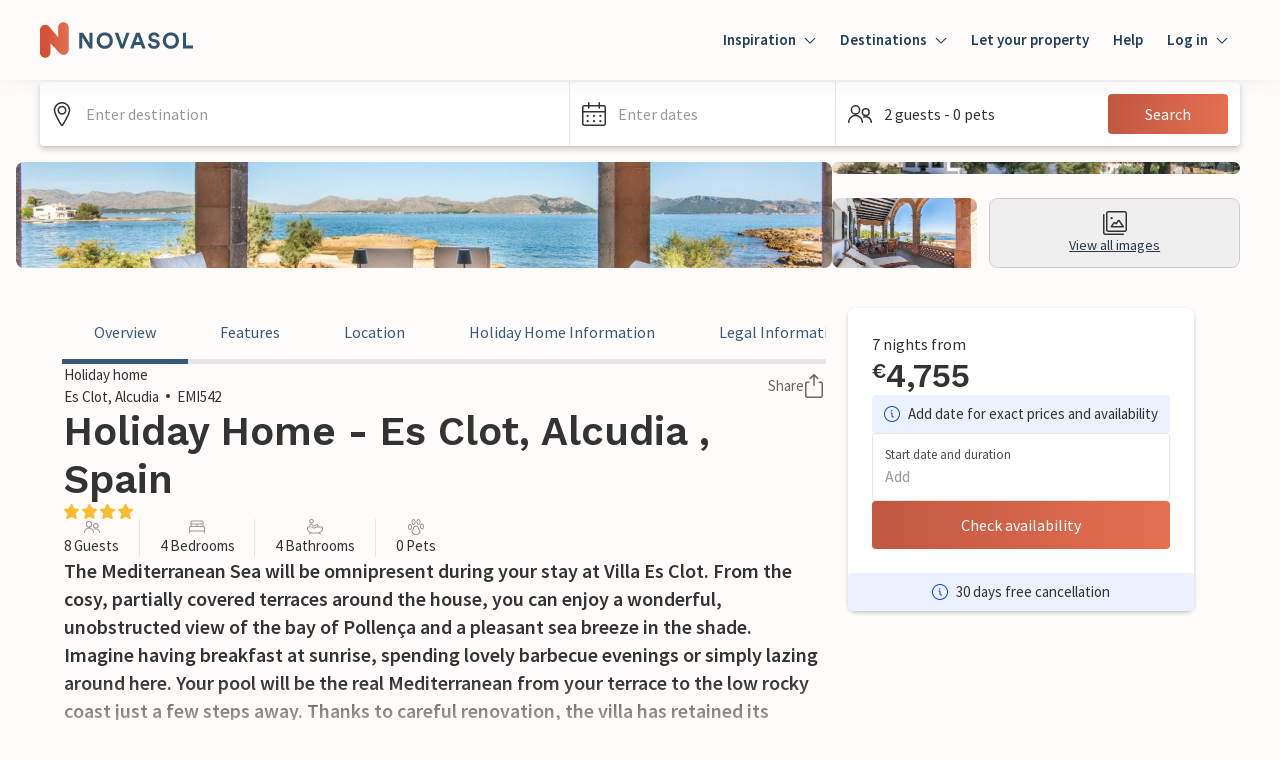

--- FILE ---
content_type: text/javascript
request_url: https://static.age.awaze.com/property-detail-mfe/9ea4923/_next/static/chunks/reactPlayerYouTube.e10d389f463dfa75.js
body_size: 1622
content:
(self.webpackChunk_N_E=self.webpackChunk_N_E||[]).push([[439],{85034:function(e,t,a){var l,s,r=Object.create,i=Object.defineProperty,o=Object.getOwnPropertyDescriptor,n=Object.getOwnPropertyNames,p=Object.getPrototypeOf,y=Object.prototype.hasOwnProperty,u=(e,t,a)=>t in e?i(e,t,{enumerable:!0,configurable:!0,writable:!0,value:a}):e[t]=a,c=(e,t,a,l)=>{if(t&&"object"==typeof t||"function"==typeof t)for(let s of n(t))y.call(e,s)||s===a||i(e,s,{get:()=>t[s],enumerable:!(l=o(t,s))||l.enumerable});return e},h=(e,t,a)=>(u(e,"symbol"!=typeof t?t+"":t,a),a),d={};((e,t)=>{for(var a in t)i(e,a,{get:t[a],enumerable:!0})})(d,{default:()=>k}),e.exports=c(i({},"__esModule",{value:!0}),d);var P=(s=null!=(l=a(67294))?r(p(l)):{},c(l&&l.__esModule?s:i(s,"default",{value:l,enumerable:!0}),l)),m=a(56281),g=a(99790);let f=/[?&](?:list|channel)=([a-zA-Z0-9_-]+)/,b=/user\/([a-zA-Z0-9_-]+)\/?/,w=/youtube-nocookie\.com/;class k extends P.Component{constructor(){super(...arguments),h(this,"callPlayer",m.callPlayer),h(this,"parsePlaylist",e=>{if(e instanceof Array)return{listType:"playlist",playlist:e.map(this.getID).join(",")};if(f.test(e)){let[,t]=e.match(f);return{listType:"playlist",list:t.replace(/^UC/,"UU")}}if(b.test(e)){let[,a]=e.match(b);return{listType:"user_uploads",list:a}}return{}}),h(this,"onStateChange",e=>{let{data:t}=e,{onPlay:a,onPause:l,onBuffer:s,onBufferEnd:r,onEnded:i,onReady:o,loop:n,config:{playerVars:p,onUnstarted:y}}=this.props,{UNSTARTED:u,PLAYING:c,PAUSED:h,BUFFERING:d,ENDED:P,CUED:m}=window.YT.PlayerState;if(t===u&&y(),t===c&&(a(),r()),t===h&&l(),t===d&&s(),t===P){let g=!!this.callPlayer("getPlaylist");n&&!g&&(p.start?this.seekTo(p.start):this.play()),i()}t===m&&o()}),h(this,"mute",()=>{this.callPlayer("mute")}),h(this,"unmute",()=>{this.callPlayer("unMute")}),h(this,"ref",e=>{this.container=e})}componentDidMount(){this.props.onMount&&this.props.onMount(this)}getID(e){return!e||e instanceof Array||f.test(e)?null:e.match(g.MATCH_URL_YOUTUBE)[1]}load(e,t){let{playing:a,muted:l,playsinline:s,controls:r,loop:i,config:o,onError:n}=this.props,{playerVars:p,embedOptions:y}=o,u=this.getID(e);if(t){if(f.test(e)||b.test(e)||e instanceof Array){this.player.loadPlaylist(this.parsePlaylist(e));return}this.player.cueVideoById({videoId:u,startSeconds:(0,m.parseStartTime)(e)||p.start,endSeconds:(0,m.parseEndTime)(e)||p.end});return}(0,m.getSDK)("https://www.youtube.com/iframe_api","YT","onYouTubeIframeAPIReady",e=>e.loaded).then(t=>{this.container&&(this.player=new t.Player(this.container,{width:"100%",height:"100%",videoId:u,playerVars:{autoplay:a?1:0,mute:l?1:0,controls:r?1:0,start:(0,m.parseStartTime)(e),end:(0,m.parseEndTime)(e),origin:window.location.origin,playsinline:s?1:0,...this.parsePlaylist(e),...p},events:{onReady:()=>{i&&this.player.setLoop(!0),this.props.onReady()},onPlaybackRateChange:e=>this.props.onPlaybackRateChange(e.data),onPlaybackQualityChange:e=>this.props.onPlaybackQualityChange(e),onStateChange:this.onStateChange,onError:e=>n(e.data)},host:w.test(e)?"https://www.youtube-nocookie.com":void 0,...y}))},n),y.events&&console.warn("Using `embedOptions.events` will likely break things. Use ReactPlayer’s callback props instead, eg onReady, onPlay, onPause")}play(){this.callPlayer("playVideo")}pause(){this.callPlayer("pauseVideo")}stop(){document.body.contains(this.callPlayer("getIframe"))&&this.callPlayer("stopVideo")}seekTo(e,t=!1){this.callPlayer("seekTo",e),t||this.props.playing||this.pause()}setVolume(e){this.callPlayer("setVolume",100*e)}setPlaybackRate(e){this.callPlayer("setPlaybackRate",e)}setLoop(e){this.callPlayer("setLoop",e)}getDuration(){return this.callPlayer("getDuration")}getCurrentTime(){return this.callPlayer("getCurrentTime")}getSecondsLoaded(){return this.callPlayer("getVideoLoadedFraction")*this.getDuration()}render(){let{display:e}=this.props;return P.default.createElement("div",{style:{width:"100%",height:"100%",display:e}},P.default.createElement("div",{ref:this.ref}))}}h(k,"displayName","YouTube"),h(k,"canPlay",g.canPlay.youtube)}}]);